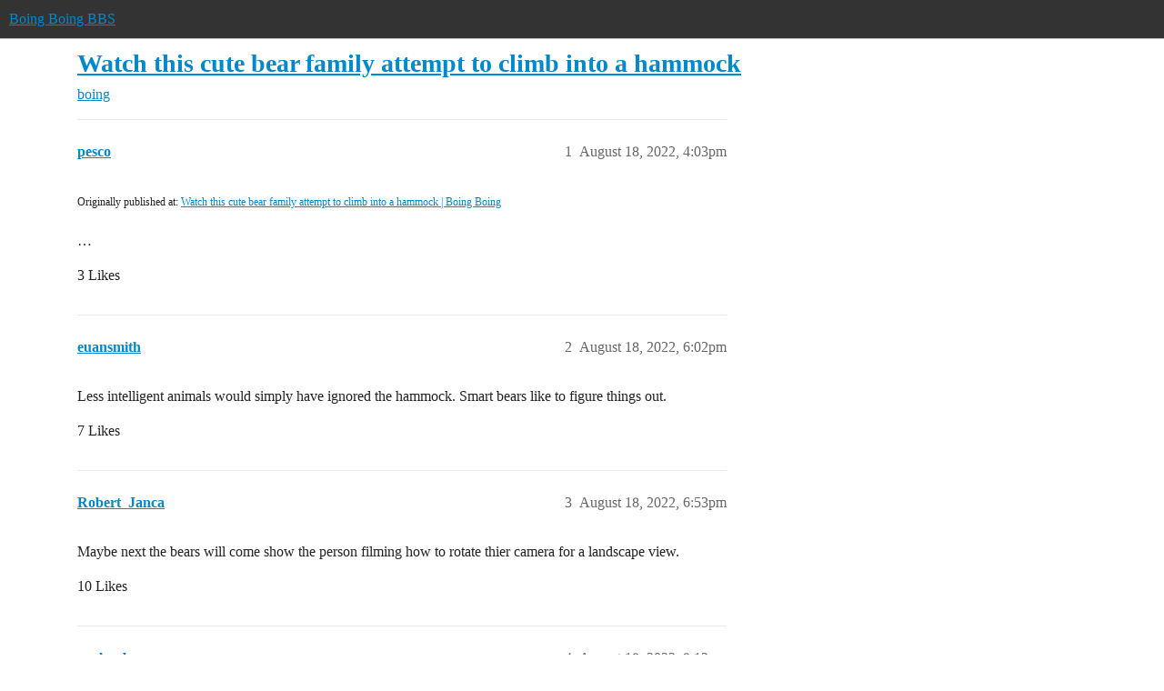

--- FILE ---
content_type: text/css
request_url: https://sea1.discourse-cdn.com/boingboing/stylesheets/discourse-reactions_desktop_1c27c821e48de1b68e7fdbed0a180a9f092a31b3.css?__ws=bbs.boingboing.net
body_size: -139
content:
.desktop-view .fake-reaction{position:absolute;left:10px}.desktop-view nav.post-controls .show-replies{position:relative}.desktop-view .discourse-reactions-my-reaction{margin:.75em 0 0 3.5em}
/*# sourceMappingURL=discourse-reactions_desktop_1c27c821e48de1b68e7fdbed0a180a9f092a31b3.css.map?__ws=bbs.boingboing.net */
